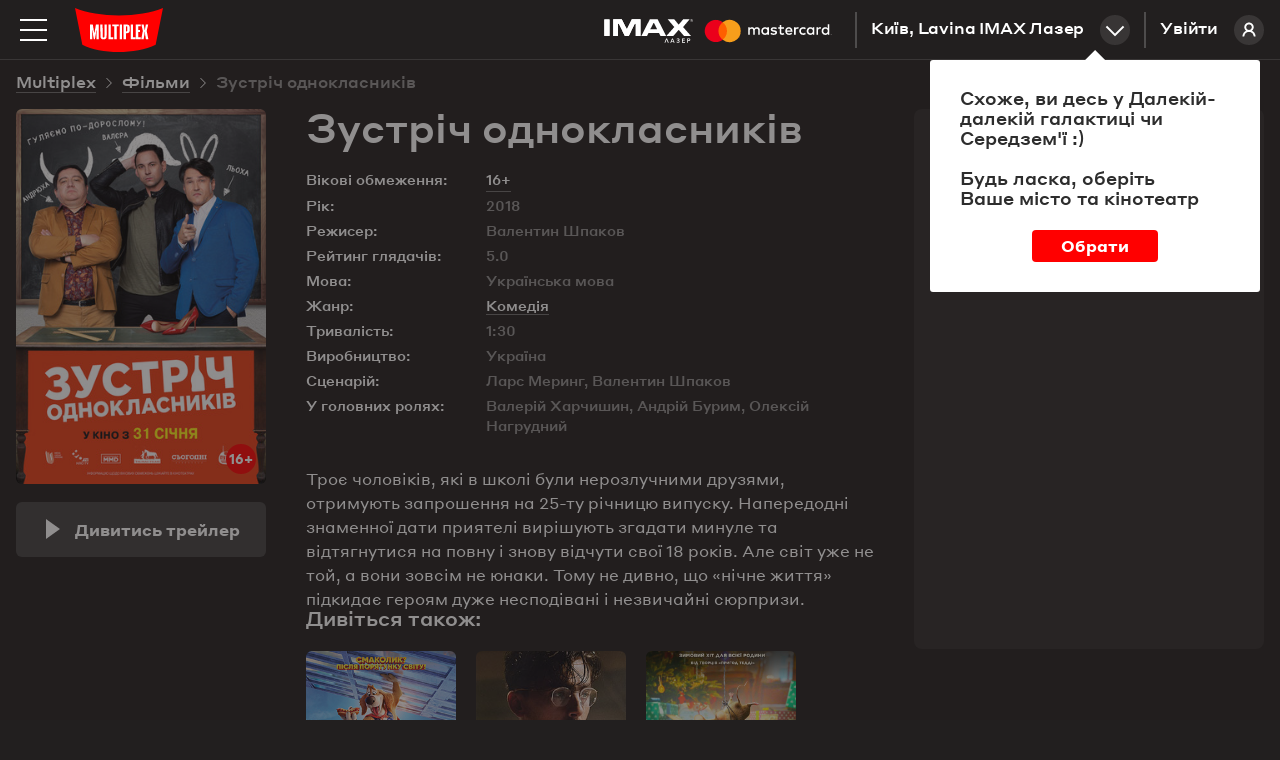

--- FILE ---
content_type: text/html; charset=utf-8
request_url: https://multiplex.ua/movie/351816
body_size: 23483
content:






<!DOCTYPE html >
	
<html prefix="og: http://ogp.me/ns#" lang="uk">
<head>
		
	
	
	
	<meta charset="UTF-8">
	<link rel="canonical" href="https://multiplex.ua/movie/351816" />
	<meta name="apple-itunes-app" content="app-id=1160648734">
	<link rel="shortcut icon" href="/img/favicon.png" type="image/x-icon">
	<script defer src="/js/vendor/jquery-2.1.3.min.js"></script>
	<script>
		var CURRENCY = '₴'
		var PRICE_FROM = "від"
		
		var dtplang = "ua"
		if (dtplang == "ua") {
			dtplang = "uk"
		}
		var firstVisit =  true ,
		noCity =  false 
	</script>
	
	<script defer src="/js/dst/cookie.js"></script>
	<script defer src="/js/vendor/jquery.maskedinput.min.js"></script>
	<link rel="stylesheet" type="text/css" href="/css/index.css?v=202508201140">
	<script>
		var mobiledetect =  false  || window.innerWidth <= 1024;
	</script>
	
	<script defer src="/js/vendor/jquery.mousewheel.min.js"></script>
	<link rel="stylesheet" type="text/css" href="/js/vendor/datetimepicker/jquery.datetimepicker.min.css">
	<script defer src="/js/vendor/datetimepicker/jquery.datetimepicker.full.min.js"></script>
	<script defer src="/js/vendor/moment.js"></script>
	<script defer src="/js/dst/ads.js?v=202508201140"></script>
	<script defer src="/js/dst/commons.js?v=202508201140"></script>
	
	
	<meta name="viewport" content="width=device-width,initial-scale=1,maximum-scale=1,user-scalable=no">
	
	<meta name="google-site-verification" content="0iQPJdb6Va9SYitKgn5reAWypk4zAUic28VLdJKCtoo" />
	<meta name="format-detection" content="date=no, address=no, time=no">
			<link 
				rel="alternate" 

				hreflang="ru" 
				hreflang="ru" 
				hreflang="ru" 

				href="https://multiplex.ua/ru/movie/351816" 
			/>
			<link 
				rel="alternate" 

				hreflang="uk" 
				hreflang="ua" 
				hreflang="ua" 

				href="https://multiplex.ua/movie/351816" 
			/>
			<link 
				rel="alternate" 

				hreflang="en" 
				hreflang="en" 
				hreflang="en" 

				href="https://multiplex.ua/en/movie/351816" 
			/>
	
	<script>
		(function(i,s,o,g,r,a,m){
			i["esSdk"] = r;
			i[r] = i[r] || function() {
			(i[r].q = i[r].q || []).push(arguments)
			}, a=s.createElement(o), m=s.getElementsByTagName(o)[0]; a.async=1; a.src=g;
			m.parentNode.insertBefore(a,m)}
			) (window, document, "script", "https://esputnik.com/scripts/v1/public/scripts?apiKey=eyJhbGciOiJSUzI1NiJ9.[base64].P5HZwwPK4CVR3lXiMMDOkRu1aW_Onp_rpMgSZN6AnDn1w7MyCj333HF3Of3Ee_cNvpwQd5KIPLTuRgdH_qntEw&domain=86DFBEF0-8D98-4D6B-88C2-5A716E028DC4", "es");
			es("pushOn");
	</script>
	
    <script>(function(w,d,s,l,i){w[l]=w[l]||[];w[l].push({'gtm.start':
        new Date().getTime(),event:'gtm.js'});var f=d.getElementsByTagName(s)[0],
        j=d.createElement(s),dl=l!='dataLayer'?'&l='+l:'';j.async=true;j.src=
        'https://www.googletagmanager.com/gtm.js?id='+i+dl;f.parentNode.insertBefore(j,f);
        })(window,document,'script','dataLayer','GTM-P29CGXTX');</script>
	

	<script>                 
		(function (d, s, i, r) {                                
		if (d.getElementById(i)) { return; }                                
		var n = d.createElement(s); 
		e = d.getElementsByTagName(s)[0]; 
		n.id = i;                                
		n.src = "https://webtracking-v01.bpmonline.com/Src/tracking_" + r + ".js"; e.parentNode.insertBefore(n, e);                 
		})(document, "script", "bpmTracking", "Clwzhbt3hrIye65KjEmdbpSY0B2OK4PVaotu5yIF"); 
	</script>




 
<script async src="https://www.googletagmanager.com/gtag/js?id=G-57R752LTC1"></script> 
<script> 
	window.dataLayer = window.dataLayer || []; function gtag(){dataLayer.push(arguments);} gtag('js', new Date()); gtag('config', 'G-57R752LTC1'); 
</script>

 
<script> 
	function gtag_report_conversion(url) { 
		var callback = function () {
			
			
			
			}; 
		gtag('event', 'conversion', { 'send_to': 'AW-931060705/DMl7CM-0sokBEOG3-7sD', 'transaction_id': sessionStorage.getItem('conversionGuid'), 'event_callback': callback }); 
		return false; 
	} 
</script>



	<script>
		window.analyticsData = {
			dynx_pagetype: "offerdetail",
			dynx_itemid: "HO00001718"
		}
	</script>
	<meta property="og:title" content='Зустріч однокласників - Multiplex' />
	<meta property="og:description" content="Троє чоловіків, які в школі були нерозлучними друзями, отримують запрошення на 25-ту річницю випуску. Напередодні знаменної дати приятелі вирішують згадати минуле та відтягнутися на повну і знову відчути свої 18 років. Але світ уже не той, а вони зовсім не юнаки. Тому не дивно, що «нічне життя» підкидає героям дуже несподівані і незвичайні сюрпризи." />
	<meta property="og:url" content="https://multiplex.ua/movie/351816" />
	<meta property="og:image" content="https://multiplex.ua/images/f4/7b/f47bc063058b4660c0f6b3e9fe878aee.jpeg" />
	<meta property="og:image:width" content="1024" />
	<meta property="og:image:height" content="704" />
	<meta property="og:type" content="video.movie" />
	
	
	
	
	
	

													
													
													
													
													
													
													
													
													
													
													
													

	<script defer src="/js/dst/movie.js?v=202508201140"></script>
	<script>
		
		var filmName_GA = ""
	
		var fbFilmData = {
			content_ids: ["HO00001718"],
			content_name: "Зустріч однокласників"
		}
		
	</script>
	<title>Зустріч однокласників (2018)  - відгуки глядачів, рейтинг фільму, рецензії кінокритиків і трейлери | Мультиплекс</title>

	<meta name="description" content="Зустріч однокласників (2018) - рейтинг кіно, відгуки і оцінки глядачів ✅ Думка кінокритиків ✅ Вся інформація про фільм на сайті ❱❱❱ ⭐️ MULTIPLEX ⭐️." />
	
	<meta name="Keywords" content='Зустріч однокласників, , Зустріч однокласників трейлер, Зустріч однокласників дата виходу, Зустріч однокласників кіно, Зустріч однокласників билети, Зустріч однокласників актори, Зустріч однокласників афиша, Зустріч однокласників кінотеатр, Зустріч однокласників розклад' />
	
	<script>
		var mvid =  351816 
	</script>
	<style>
		.movie_description p strong, .movie_description p strong a {
			font-weight: 700;
		}
	</style>
</head>
<body style="overflow: auto; background-color: #221f1f;">












<script type="application/ld+json">
{
	"@context": "http://schema.org",
	"@type": "Movie",
	"name": "Зустріч однокласників",
	"description": "Троє чоловіків, які в школі були нерозлучними друзями, отримують запрошення на 25-ту річницю випуску. Напередодні знаменної дати приятелі вирішують згадати минуле та відтягнутися на повну і знову відчути свої 18 років. Але світ уже не той, а вони зовсім не юнаки. Тому не дивно, що «нічне життя» підкидає героям дуже несподівані і незвичайні сюрпризи.",
	"image": "https://multiplex.ua\/images\/bd\/44\/bd44ea3ca5cc10b6712d6b704b0b4ab4.jpeg",
	"sameAs": ["https://multiplex.ua/ru/movie/351816""https://multiplex.ua/en/movie/351816"],
	"duration": "1:30",
	"alternativeHeadline": "",
	"dateCreated": "2019-01-31",
		"genre": "Комедія",
	"director": {
		"@type": "Person",
		"name": "Валентин Шпаков "
	},
		"actor": [
		{
			"@type": "Person",
			"name": "Валерій Харчишин"
		},
		{
			"@type": "Person",
			"name": "Андрій Бурим"
		},
		{
			"@type": "Person",
			"name": "Олексій Нагрудний"
		}],
		"actors": {
			"@type": "Person",
			"name": "В главных ролях: Валерій Харчишин, Андрій Бурим, Олексій Нагрудний"
		},
			
	"aggregateRating": {
    "@type": "AggregateRating",
    "ratingValue": "5.0",
		"bestRating": "10",
    "ratingCount": "5000"
  }
}
</script>








<noscript><iframe src="https://www.googletagmanager.com/ns.html?id=GTM-P29CGXTX"
	height="0" width="0" style="display:none;visibility:hidden"></iframe></noscript>


<script>
var pageIdent = "movie",
	up = "";
</script>


<script type="application/ld+json">
	{
		"@context": "http://schema.org",
		"@type": "Organization",
		"name": "Multiplex",
		"description": "MULTIPLEX — найбільша мережа кінотеатрів в Україні",
		"alternateName": "Мультиплекс",
		"brand": "Multiplex",
		"url": "https://multiplex.ua",
		"logo": "https://multiplex.ua/img/logo.svg",
		"foundingDate": "2003",
		"founder": "Антон Пугач",
		"address": {
			"@type": "PostalAddress",
			"addressLocality": "Київ, Україна",
			"postalCode": "03035",
			"streetAddress": "вул. Липківського, 45, бізнес центр \u0022НЕСТ\u0022, офіс 707",
		},
		"sameAs": [
			"https://uk.wikipedia.org/wiki/Multiplex_(мережа_кінотеатрів)",
			"https://www.facebook.com/uamultiplex",
			"https://www.youtube.com/user/MultiplexChannel",
			"https://www.instagram.com/multiplex_official/"
		]
	}
</script>


<p class="lang_close" style="display: none">Перейти до сайту</p>
<p class="lang_next" style="display: none">Наступна підказка</p>
<div class="modal_youtube">
	<div class="yt_header">
		<p class="yt_heading"><i class="backsho"></i><span>Трейлер</span>: <a href="/" style="pointer-events: none"></a></p>
		<p class="yt_close">Закрити <i></i></p>
	</div>
	<div class="yt_iframe">
		<img src="/img/logo_about.svg" class="yt_preload animated" alt="Loading..." title="Loading...">
	</div>
</div>


<div class="header  ">
	<div class="header-top">

		<img 
			class="menu-btn" 
			src="/img/menu.svg" 
			alt="Меню" 
			title="Меню"
		>
		<a class="logolink" href="/"><img src="/img/logo.svg" alt="Multiplex" title="Multiplex"></a>
		
		<a class="lk_link" href="https://friends.multiplex.ua" rel="nofollow">
			Увійти
			<img src="/img/ava_temp1.svg" alt="">
		</a>

		<div class="geo" id="tocinemas">Київ, Lavina IMAX Лазер<div class="geo_select"></div></div>


		

			

			

			
				
					<a href="/imax_laser" class="imax_link twins_link" style="line-height: 0">
						<img src="/img/imax_laser/logo_imax_white.svg" style="height: 24px; position: relative;" alt="IMAX LASER" title="IMAX LASER">
						<svg width="148" viewBox="0 0 479 110" xmlns="http://www.w3.org/2000/svg"><g fill="none" fill-rule="evenodd"><path d="M0 0h478.99v109.97H0z"/><path d="M216.39 67.11v-15c0-5.66-3.61-9.47-9.42-9.52a9.27 9.27 0 0 0-8.41 4.26 8.79 8.79 0 0 0-7.91-4.26 7.92 7.92 0 0 0-7 3.56v-3h-5.21v23.96h5.26V53.84c0-4.16 2.3-6.36 5.86-6.36 3.56 0 5.21 2.25 5.21 6.31v13.32H200V53.84c0-4.16 2.4-6.36 5.86-6.36 3.46 0 5.26 2.25 5.26 6.31v13.32h5.27zm77.83-23.94h-8.51v-7.26h-5.26v7.26h-4.86v4.76h4.86v10.91c0 5.56 2.15 8.87 8.31 8.87a12.24 12.24 0 0 0 6.51-1.85l-1.5-4.46a9.62 9.62 0 0 1-4.61 1.35c-2.6 0-3.46-1.6-3.46-4V47.93h8.51l.01-4.76zm44.43-.6a7.06 7.06 0 0 0-6.31 3.51v-2.91h-5.16v23.94h5.21V53.69c0-4 1.7-6.16 5.11-6.16a8.49 8.49 0 0 1 3.26.6l1.6-4.91a11.13 11.13 0 0 0-3.71-.65zm-67.17 2.5a17.9 17.9 0 0 0-9.77-2.5c-6.06 0-10 2.91-10 7.66 0 3.91 2.9 6.31 8.26 7.06l2.45.35c2.85.4 4.21 1.15 4.21 2.5 0 1.85-1.9 2.91-5.46 2.91a12.76 12.76 0 0 1-8-2.5l-2.37 4.05a17.27 17.27 0 0 0 10.37 3.11c6.91 0 10.92-3.26 10.92-7.81 0-4.21-3.16-6.41-8.36-7.16l-2.45-.35c-2.25-.3-4.06-.75-4.06-2.35 0-1.75 1.7-2.8 4.56-2.8a15.43 15.43 0 0 1 7.46 2.05l2.24-4.22zM411 42.57a7.06 7.06 0 0 0-6.31 3.51v-2.91h-5.16v23.94h5.21V53.69c0-4 1.7-6.16 5.11-6.16a8.49 8.49 0 0 1 3.26.6l1.6-4.91a11.13 11.13 0 0 0-3.71-.65zm-67.09 12.57c0 7.26 5.06 12.57 12.77 12.57a12.54 12.54 0 0 0 8.61-2.86l-2.5-4.21a10.52 10.52 0 0 1-6.26 2.15c-4.16 0-7.21-3.06-7.21-7.66s3.06-7.61 7.21-7.66a10.52 10.52 0 0 1 6.26 2.15l2.5-4.21a12.54 12.54 0 0 0-8.61-2.86c-7.71 0-12.77 5.31-12.77 12.57v.02zm48.78 0v-12h-5.21v2.91a9.08 9.08 0 0 0-7.56-3.51c-6.71 0-12 5.26-12 12.57 0 7.31 5.26 12.57 12 12.57a9.08 9.08 0 0 0 7.56-3.51v2.9h5.21V55.14zm-19.38 0c0-4.21 2.75-7.66 7.26-7.66 4.31 0 7.21 3.31 7.21 7.66s-2.9 7.66-7.21 7.66c-4.51 0-7.26-3.46-7.26-7.66zm-62.86-12.57c-7 0-11.92 5.11-11.92 12.57 0 7.61 5.11 12.57 12.27 12.57a14.55 14.55 0 0 0 9.82-3.36l-2.55-3.86a11.41 11.41 0 0 1-7 2.5c-3.36 0-6.41-1.55-7.16-5.86h17.78c.05-.65.1-1.3.1-2 0-7.46-4.66-12.57-11.37-12.57l.03.01zm-.1 4.66c3.36 0 5.51 2.1 6.06 5.81H304c.55-3.46 2.65-5.81 6.36-5.81h-.01zM441 55.14V33.55h-5.21v12.52a9.08 9.08 0 0 0-7.56-3.51c-6.71 0-12 5.26-12 12.57 0 7.31 5.26 12.57 12 12.57a9.08 9.08 0 0 0 7.56-3.51v2.9H441V55.14zm6.09 9.76a1.53 1.53 0 0 1 1.09.45 1.49 1.49 0 0 1 0 2.14 1.6 1.6 0 0 1-.49.33 1.5 1.5 0 0 1-.6.12 1.55 1.55 0 0 1-1.44-.93 1.5 1.5 0 0 1 0-1.18 1.52 1.52 0 0 1 .82-.81 1.57 1.57 0 0 1 .64-.12h-.02zm0 2.7a1.13 1.13 0 0 0 .46-.09 1.19 1.19 0 0 0 0-2.18 1.15 1.15 0 0 0-.46-.09 1.19 1.19 0 0 0-.47.09 1.19 1.19 0 0 0-.38 1.93 1.19 1.19 0 0 0 .87.34h-.02zm.09-1.9a.64.64 0 0 1 .42.12.4.4 0 0 1 .15.33.38.38 0 0 1-.12.29.56.56 0 0 1-.33.14l.46.53h-.36l-.43-.53h-.14v.53h-.3v-1.4l.65-.01zm-.35.26v.38h.35a.34.34 0 0 0 .19 0 .16.16 0 0 0 .07-.14.16.16 0 0 0-.07-.14.34.34 0 0 0-.19 0l-.35-.1zm-25.19-10.82c0-4.21 2.75-7.66 7.26-7.66 4.31 0 7.21 3.31 7.21 7.66s-2.9 7.66-7.21 7.66c-4.51 0-7.26-3.46-7.26-7.66zm-175.9 0v-12h-5.21v2.91a9.08 9.08 0 0 0-7.53-3.48c-6.71 0-12 5.26-12 12.57 0 7.31 5.26 12.57 12 12.57a9.08 9.08 0 0 0 7.56-3.51v2.9h5.21l-.03-11.96zm-19.38 0c0-4.21 2.75-7.66 7.26-7.66 4.31 0 7.21 3.31 7.21 7.66s-2.9 7.66-7.21 7.66c-4.51 0-7.26-3.45-7.26-7.66z" fill="#FFF" fill-rule="nonzero"/><g fill-rule="nonzero"><path fill="#FF5F00" d="M80.46 26.68h31.5v56.61h-31.5z"/><path d="M82.46 55a35.94 35.94 0 0 1 13.75-28.3c-14.76-11.6-35.956-9.91-48.693 3.881-12.736 13.792-12.736 35.056 0 48.848C60.254 93.22 81.45 94.909 96.21 83.31A35.94 35.94 0 0 1 82.46 55z" fill="#EB001B"/><path d="M154.46 55a36 36 0 0 1-58.25 28.3 36 36 0 0 0 0-56.61A36 36 0 0 1 154.46 55zM151 77.29v-1.16h.47v-.23h-1.17v.24h.47v1.16l.23-.01zm2.31 0v-1.4H153l-.42 1-.42-1h-.37v1.4h.21v-1.05l.39.91h.27l.39-.91v1.06l.26-.01z" fill="#F79E1B"/></g></g></svg>
					</a>
				

				

			

			
			
			


			


						 

		

	</div>
</div>


<div class="mob_blackout"></div>
<div class="modal_ticketing">
	<div class="yt_header">
		<p class="yt_heading"><i class="backsho"></i>Вибір місць: <a href="/" style="pointer-events: none"></a></p>
		<p class="yt_close">Закрити <i></i></p>
	</div>
	<div class="ticket_iframe">
		<img src="/img/logo_about.svg" class="yt_preload animated" alt="loading...">
		<iframe id="tktiframe" style="width: 100%; height: 100%" allowfullscreen=""></iframe>
	</div>
</div>
<div class="left_menu js-left-menu">
	<div class="container">
		<div class="menu_close"></div>
		<ul class="langs">
				<li data-lang="ru" ><a href="/ru/movie/351816" hreflang='ru' target="_top">ru</a></li>
				<li data-lang="ua" class="active"><a href="/movie/351816" hreflang='uk' target="_top">ua</a></li>
				<li data-lang="en" ><a href="/en/movie/351816" hreflang='en' target="_top">en</a></li>
		</ul>
		<div class="menu_logo">
			<svg width="210" height="105" xmlns:xlink="http://www.w3.org/1999/xlink">
				<defs>
					<path id="a" d="M0 .09h209.987v104.74H0z"/>
				</defs>
				<g fill="none" fill-rule="evenodd">
					<g>
						<mask id="b" fill="#fff">
							<use xlink:href="#a"/>
						</mask>
						<path d="M209.987.09C154.95 23.598 55.037 23.598 0 .09l17.499 87.28c44.632 23.233 126.984 23.325 174.989 0L209.987.09z" fill="red" mask="url(#b)"/>
					</g>
					<path fill="#FFF" d="M49.285 40l-3.342 19.17-.225 1.288h-.436l-.223-1.278L41.715 40 35 40.005V75h5.192l.021-10.34-.445-11.697h.418L44.131 75h2.738l3.945-22.037h.418l-.445 11.696V75H56V40.005zM70.26 40l-.143 28.877c0 1.517-1.41 1.868-2.117 1.868-.796 0-2.117-.351-2.117-1.868L65.74 40H60l.475 27.557C60.475 72.42 62.268 75 68 75s7.525-2.581 7.525-7.443L76 40h-5.74zM85.228 70.636V40H80v35h11v-4.364zM138.362 70.636V40H133v35h11v-4.364zM157 44.364V40h-11v35h10.925v-4.364h-5.655V57.58h4.216v-4.364h-4.216v-8.852zM104 40H89v4.21h4.741V75h5.518V44.21H104zM107 75h5V40h-5zM125.287 53.821c0 1.363-.301 2.613-2.578 2.613h-.996V44.362h1.407c2.44 0 2.167 1.565 2.167 2.928v6.531zm-1.623-13.818L116 40v35h5.713V60.83h2.14c4.803 0 7.147-2.412 7.147-6.17v-8.13c0-3.758-1.733-6.527-7.336-6.527zM174.646 40h-5.56l-2.37 13.027h-.432L163.914 40h-5.56l3.51 15.071L158 75h5.764l2.013-12.028.51-5.735h.422l.515 5.735L169.199 75H175l-3.863-19.929z"/>
				</g>
			</svg>
		</div>
		<div class="mob_container">
			<div class="menu_list"><a href="/" class="menu_item">Зараз у кіно</a><a href="/soon" class="menu_item">Скоро у прокаті</a>

				
		   		<a href="https://new.multiplex.ua/order/cinema/0000000017/concession" class="menu_item yellow">Купити попкорн онлайн</a>
				

				<a href="/promotions" class="menu_item">Акції та знижки</a><a href="/cinemas" class="menu_item">Кінотеатри</a>
				



				
				<a href="/refund" class="menu_item">Повернення квитків
					</a><a href="/faq#open_feedbeck_menu" class="menu_item">Допомога
					</a><a href="/about" class="menu_item">Про компанію</a>
				<a href="javascript:;" id="tofeedback" class="menu_item" style="display: none">Написати нам</a>
			</div>
			<div class="menu-block">
				<div class="menu-block-heading">
					Особистий кабінет
				</div>
				<a href="https://friends.multiplex.ua" class="menu-block-btn" rel="nofollow">
					<img 
						src="/img/ava_temp1.svg" 
						alt='Увійти'
					>Увійти
				</a>
			</div>
		</div>

		<div class="menu-block">
			<div class="menu-block-heading">Ми в соціальних мережах</div>

			<div class="menu_soc">
				<a class="menu_soc_item" href="https://www.facebook.com/uamultiplex" rel="nofollow" target="_blank">
					<svg fill="none" height="28" viewBox="0 0 28 28" width="28" xmlns="http://www.w3.org/2000/svg">
						<path d="M12.0422 22V14.4923H10V11.7892H12.0422V9.4804C12.0422 7.66611 13.2486 6 16.0282 6C17.1537 6 17.9859 6.10488 17.9859 6.10488L17.9203 8.62914C17.9203 8.62914 17.0716 8.6211 16.1454 8.6211C15.143 8.6211 14.9824 9.07014 14.9824 9.81544V11.7892H18L17.8687 14.4923H14.9824V22H12.0422Z"
									fill="white" />
						

						<rect class="hover-border" height="27" rx="7.5" stroke="white" width="27" x="0.5" y="0.5" />
					</svg>
					Facebook
				</a>

				<a class="menu_soc_item" href="https://www.youtube.com/user/MultiplexChannel" rel="nofollow" target="_blank">
					<svg fill="none" height="28" viewBox="0 0 28 28" width="28" xmlns="http://www.w3.org/2000/svg">
						<g clip-path="url(#clip0_1419_7416)">
							<path d="M21.6667 10.338C21.5761 10.0148 21.3996 9.7222 21.156 9.4913C20.9055 9.25331 20.5985 9.08306 20.264 8.99664C19.012 8.66664 13.996 8.66664 13.996 8.66664C11.9049 8.64284 9.81427 8.74749 7.73598 8.97997C7.40144 9.07278 7.09503 9.24683 6.84398 9.48664C6.59732 9.72397 6.41865 10.0166 6.32532 10.3373C6.10111 11.5451 5.99218 12.7715 5.99998 14C5.99198 15.2273 6.10065 16.4533 6.32532 17.6626C6.41665 17.982 6.59465 18.2733 6.84198 18.5086C7.08932 18.744 7.39732 18.914 7.73598 19.004C9.00465 19.3333 13.996 19.3333 13.996 19.3333C16.0898 19.3571 18.183 19.2525 20.264 19.02C20.5985 18.9335 20.9055 18.7633 21.156 18.5253C21.3995 18.2945 21.5758 18.0018 21.666 17.6786C21.896 16.4713 22.0079 15.2444 22 14.0153C22.0173 12.781 21.9056 11.5483 21.6667 10.3373V10.338ZM12.4013 16.2826V11.718L16.5747 14.0006L12.4013 16.2826Z"
										fill="white" />
							
						</g>
						<rect class="hover-border" height="27" rx="7.5" stroke="white" width="27" x="0.5" y="0.5" />
						<defs>
							<clipPath id="clip0_1419_7416">
								<rect fill="white" height="16" transform="translate(6 6)" width="16" />
							</clipPath>
						</defs>
					</svg>
					Youtube
				</a>

				<a class="menu_soc_item" href="https://www.instagram.com/multiplex_official/" rel="nofollow" target="_blank">
					<svg fill="none" height="28" viewBox="0 0 28 28" width="28" xmlns="http://www.w3.org/2000/svg">
						<ellipse cx="13.5769" cy="13.8125" rx="5.84615" ry="5.9375" stroke="white" stroke-width="1.5" />
						<ellipse cx="20.8216" cy="6.45455" fill="white" rx="1.67832" ry="1.70455" />
						<rect class="hover-border" height="27" rx="7.5" stroke="white" width="27" x="0.5" y="0.5" />
					</svg>
					Instagram
				</a>

				<a class="menu_soc_item" href="https://t.me/super_cheese">
					<svg fill="none" height="28" viewBox="0 0 28 28" width="28" xmlns="http://www.w3.org/2000/svg">
						<path clip-rule="evenodd"
									d="M7.09992 13.0733C11.3949 11.1916 14.2589 9.95115 15.6919 9.35181C19.7834 7.64056 20.6335 7.34329 21.1877 7.33348C21.3095 7.33132 21.5821 7.36169 21.7586 7.50572C21.9076 7.62734 21.9486 7.79162 21.9683 7.90692C21.9879 8.02223 22.0123 8.2849 21.9929 8.49013C21.7712 10.8327 20.8118 16.5175 20.3237 19.1412C20.1172 20.2514 19.7105 20.6237 19.3169 20.6601C18.4613 20.7393 17.8116 20.0915 16.9829 19.5453C15.6862 18.6906 14.9537 18.1585 13.695 17.3245C12.2404 16.3606 13.1834 15.8308 14.0124 14.965C14.2293 14.7385 17.999 11.2906 18.0719 10.9778C18.0811 10.9387 18.0895 10.7929 18.0034 10.7159C17.9172 10.6389 17.7901 10.6652 17.6983 10.6862C17.5683 10.7159 15.4968 12.0926 11.4839 14.8165C10.8959 15.2225 10.3633 15.4203 9.88616 15.41C9.36012 15.3985 8.34822 15.1109 7.59598 14.865C6.67333 14.5634 5.94002 14.404 6.00388 13.8918C6.03714 13.625 6.40248 13.3522 7.09992 13.0733Z"
									fill="white"
									fill-rule="evenodd" />
						

						<rect class="hover-border" height="27" rx="7.5" stroke="white" width="27" x="0.5" y="0.5" />
					</svg>
					Telegram
				</a>
			</div>


		</div>
	</div>
</div>
<div class="menu right_menu animatedlong slideInUp">
	<img class="menu_close" src="/img/menu_close.png" alt='Закрити' title='Закрити'>
	<div class="citylist">
		<p class="heading">Місто:</p>
			<p class="cityname active"><span>Київ</span></p>
			<p class="cityname "><span>Дніпро</span></p>
			<p class="cityname "><span>Львів</span></p>
			<p class="cityname "><span>Одеса</span></p>
			<p class="cityname "><span>Миколаїв</span></p>
			<p class="cityname "><span>Харків</span></p>
			<p class="cityname "><span>Хмельницький</span></p>
			<p class="cityname "><span>Житомир</span></p>
			<p class="cityname "><span>Кривий Ріг</span></p>
			<p class="cityname "><span>Чернігів</span></p>
			<p class="cityname "><span>Полтава</span></p>
			<p class="cityname "><span>Ужгород</span></p>
			<p class="cityname "><span>Луцьк</span></p>
			<p class="cityname "><span>Черкаси</span></p>
		
	</div>
		<div class="rm_clist" style="display: block" data-cityname="Київ">
			<p class="heading heading--inverse">Кінотеатр:</p>
				<div class="cinema active" data-id="0000000017" data-name="Lavina IMAX Лазер">
					<div class="c_left">
						<p class="cname_s cname"><span>Lavina IMAX Лазер</span></p>
						<p class="address">вул. Берковецька, 6Д</p>
					</div>
						<a href="/cinema/kyiv/lavina" class="about cname"><img src="/img/rm_sch.png" title='Розклад сеансів' alt='Розклад сеансів'>Розклад сеансів </a>
				</div>
				<div class="cinema " data-id="0000000034" data-name="Respublika Park IMAX">
					<div class="c_left">
						<p class="cname_s cname"><span>Respublika Park IMAX</span></p>
						<p class="address">Кільцева дорога, 1</p>
					</div>
						<a href="/cinema/kyiv/respublika" class="about cname"><img src="/img/rm_sch.png" title='Розклад сеансів' alt='Розклад сеансів'>Розклад сеансів </a>
				</div>
				<div class="cinema " data-id="0000000032" data-name="Retroville ScreenX">
					<div class="c_left">
						<p class="cname_s cname"><span>Retroville ScreenX</span></p>
						<p class="address"> просп. Європейського Союзу, 47</p>
					</div>
						<a href="/cinema/kyiv/retroville" class="about cname"><img src="/img/rm_sch.png" title='Розклад сеансів' alt='Розклад сеансів'>Розклад сеансів </a>
				</div>
				<div class="cinema " data-id="0000000003" data-name="Проспект">
					<div class="c_left">
						<p class="cname_s cname"><span>Проспект</span></p>
						<p class="address">вул. Гната Хоткевича, 1В</p>
					</div>
						<a href="/cinema/kyiv/prospect" class="about cname"><img src="/img/rm_sch.png" title='Розклад сеансів' alt='Розклад сеансів'>Розклад сеансів </a>
				</div>
				<div class="cinema " data-id="0000000005" data-name="Атмосфера">
					<div class="c_left">
						<p class="cname_s cname"><span>Атмосфера</span></p>
						<p class="address">Столичне шосе, 103</p>
					</div>
						<a href="/cinema/kyiv/atmosphera" class="about cname"><img src="/img/rm_sch.png" title='Розклад сеансів' alt='Розклад сеансів'>Розклад сеансів </a>
				</div>
				<div class="cinema " data-id="0000000004" data-name="Victoria Gardens">
					<div class="c_left">
						<p class="cname_s cname"><span>Victoria Gardens</span></p>
						<p class="address">вул. Лугова, 12</p>
					</div>
						<a href="/cinema/kyiv/karavan" class="about cname"><img src="/img/rm_sch.png" title='Розклад сеансів' alt='Розклад сеансів'>Розклад сеансів </a>
				</div>
				<div class="cinema " data-id="0000000001" data-name="Komod">
					<div class="c_left">
						<p class="cname_s cname"><span>Komod</span></p>
						<p class="address">вул. Шептицького, 4A</p>
					</div>
						<a href="/cinema/kyiv/komod" class="about cname"><img src="/img/rm_sch.png" title='Розклад сеансів' alt='Розклад сеансів'>Розклад сеансів </a>
				</div>
				<div class="cinema " data-id="0000000031" data-name="ЦУМ">
					<div class="c_left">
						<p class="cname_s cname"><span>ЦУМ</span></p>
						<p class="address">вул. Хрещатик, 38, Київ</p>
					</div>
						<a href="/cinema/kyiv/tsum" class="about cname"><img src="/img/rm_sch.png" title='Розклад сеансів' alt='Розклад сеансів'>Розклад сеансів </a>
				</div>
		</div>
		<div class="rm_clist"  data-cityname="Дніпро">
			<p class="heading heading--inverse">Кінотеатр:</p>
				<div class="cinema " data-id="0000000011" data-name="Караван">
					<div class="c_left">
						<p class="cname_s cname"><span>Караван</span></p>
						<p class="address">вул. Нижньодніпровська, 17</p>
					</div>
						<a href="/cinema/dnipro/karavandnepr" class="about cname"><img src="/img/rm_sch.png" title='Розклад сеансів' alt='Розклад сеансів'>Розклад сеансів </a>
				</div>
				<div class="cinema " data-id="0000000018" data-name="Дафі IMAX">
					<div class="c_left">
						<p class="cname_s cname"><span>Дафі IMAX</span></p>
						<p class="address">бул. Зоряний, 1А</p>
					</div>
						<a href="/cinema/dnipro/dafi_imax" class="about cname"><img src="/img/rm_sch.png" title='Розклад сеансів' alt='Розклад сеансів'>Розклад сеансів </a>
				</div>
		</div>
		<div class="rm_clist"  data-cityname="Львів">
			<p class="heading heading--inverse">Кінотеатр:</p>
				<div class="cinema " data-id="0000000020" data-name="Victoria Gardens">
					<div class="c_left">
						<p class="cname_s cname"><span>Victoria Gardens</span></p>
						<p class="address">вул. Кульпарківська, 226 А</p>
					</div>
						<a href="/cinema/lviv/victoriagardens" class="about cname"><img src="/img/rm_sch.png" title='Розклад сеансів' alt='Розклад сеансів'>Розклад сеансів </a>
				</div>
				<div class="cinema " data-id="0000000027" data-name="Spartak">
					<div class="c_left">
						<p class="cname_s cname"><span>Spartak</span></p>
						<p class="address">вул. Гетьмана Мазепи, 1Б</p>
					</div>
						<a href="/cinema/lviv/spartak" class="about cname"><img src="/img/rm_sch.png" title='Розклад сеансів' alt='Розклад сеансів'>Розклад сеансів </a>
				</div>
		</div>
		<div class="rm_clist"  data-cityname="Одеса">
			<p class="heading heading--inverse">Кінотеатр:</p>
				<div class="cinema " data-id="0000000029" data-name="Gagarinn Plaza">
					<div class="c_left">
						<p class="cname_s cname"><span>Gagarinn Plaza</span></p>
						<p class="address">вул. Генуезька, 5/2</p>
					</div>
						<a href="/cinema/odesa/gagarinn_plaza" class="about cname"><img src="/img/rm_sch.png" title='Розклад сеансів' alt='Розклад сеансів'>Розклад сеансів </a>
				</div>
				<div class="cinema " data-id="0000000030" data-name="Riviera ScreenX">
					<div class="c_left">
						<p class="cname_s cname"><span>Riviera ScreenX</span></p>
						<p class="address">Південна дорога, 101А, Одеська область</p>
					</div>
						<a href="/cinema/odesa/riviera" class="about cname"><img src="/img/rm_sch.png" title='Розклад сеансів' alt='Розклад сеансів'>Розклад сеансів </a>
				</div>
		</div>
		<div class="rm_clist"  data-cityname="Миколаїв">
			<p class="heading heading--inverse">Кінотеатр:</p>
				<div class="cinema " data-id="0000000013" data-name="City Center">
					<div class="c_left">
						<p class="cname_s cname"><span>City Center</span></p>
						<p class="address">пр-т. Центральний, 98</p>
					</div>
						<a href="/cinema/mykolaiv/citycenter" class="about cname"><img src="/img/rm_sch.png" title='Розклад сеансів' alt='Розклад сеансів'>Розклад сеансів </a>
				</div>
		</div>
		<div class="rm_clist"  data-cityname="Харків">
			<p class="heading heading--inverse">Кінотеатр:</p>
				<div class="cinema " data-id="0000000033" data-name="Nikolsky">
					<div class="c_left">
						<p class="cname_s cname"><span>Nikolsky</span></p>
						<p class="address">Григорія Сковороди, 2а</p>
					</div>
						<a href="/cinema/kharkiv/nikolsky" class="about cname"><img src="/img/rm_sch.png" title='Розклад сеансів' alt='Розклад сеансів'>Розклад сеансів </a>
				</div>
				<div class="cinema " data-id="0000000016" data-name="Дафі">
					<div class="c_left">
						<p class="cname_s cname"><span>Дафі</span></p>
						<p class="address">вул. Героїв Праці, 9</p>
					</div>
						<a href="/cinema/kharkiv/dafi" class="about cname"><img src="/img/rm_sch.png" title='Розклад сеансів' alt='Розклад сеансів'>Розклад сеансів </a>
				</div>
		</div>
		<div class="rm_clist"  data-cityname="Хмельницький">
			<p class="heading heading--inverse">Кінотеатр:</p>
				<div class="cinema " data-id="0000000009" data-name="Оазис">
					<div class="c_left">
						<p class="cname_s cname"><span>Оазис</span></p>
						<p class="address">вул. Степана Бандери, 2А</p>
					</div>
						<a href="/cinema/khmelnytskyi/oazis" class="about cname"><img src="/img/rm_sch.png" title='Розклад сеансів' alt='Розклад сеансів'>Розклад сеансів </a>
				</div>
		</div>
		<div class="rm_clist"  data-cityname="Житомир">
			<p class="heading heading--inverse">Кінотеатр:</p>
				<div class="cinema " data-id="0000000007" data-name="Глобал UA">
					<div class="c_left">
						<p class="cname_s cname"><span>Глобал UA</span></p>
						<p class="address">вул. Київська, 77</p>
					</div>
						<a href="/cinema/zhytomyr/globalua" class="about cname"><img src="/img/rm_sch.png" title='Розклад сеансів' alt='Розклад сеансів'>Розклад сеансів </a>
				</div>
		</div>
		<div class="rm_clist"  data-cityname="Кривий Ріг">
			<p class="heading heading--inverse">Кінотеатр:</p>
				<div class="cinema " data-id="0000000015" data-name="Victory Plaza">
					<div class="c_left">
						<p class="cname_s cname"><span>Victory Plaza</span></p>
						<p class="address">проспект Центральний, 37</p>
					</div>
						<a href="/cinema/kryvyi_rih/victoriaplaza" class="about cname"><img src="/img/rm_sch.png" title='Розклад сеансів' alt='Розклад сеансів'>Розклад сеансів </a>
				</div>
		</div>
		<div class="rm_clist"  data-cityname="Чернігів">
			<p class="heading heading--inverse">Кінотеатр:</p>
				<div class="cinema " data-id="0000000006" data-name="Hollywood">
					<div class="c_left">
						<p class="cname_s cname"><span>Hollywood</span></p>
						<p class="address">проспект Левка Лук&#39;яненка, 74</p>
					</div>
						<a href="/cinema/chernihiv/hollywood" class="about cname"><img src="/img/rm_sch.png" title='Розклад сеансів' alt='Розклад сеансів'>Розклад сеансів </a>
				</div>
		</div>
		<div class="rm_clist"  data-cityname="Полтава">
			<p class="heading heading--inverse">Кінотеатр:</p>
				<div class="cinema " data-id="0000000019" data-name="Екватор">
					<div class="c_left">
						<p class="cname_s cname"><span>Екватор</span></p>
						<p class="address">вул. Ковпака, 26</p>
					</div>
						<a href="/cinema/poltava/ekvator" class="about cname"><img src="/img/rm_sch.png" title='Розклад сеансів' alt='Розклад сеансів'>Розклад сеансів </a>
				</div>
		</div>
		<div class="rm_clist"  data-cityname="Ужгород">
			<p class="heading heading--inverse">Кінотеатр:</p>
				<div class="cinema " data-id="0000000035" data-name="ТРЦ &#34;Pannonia&#34;">
					<div class="c_left">
						<p class="cname_s cname"><span>ТРЦ &#34;Pannonia&#34;</span></p>
						<p class="address">пл. Поштова, 4а</p>
					</div>
						<a href="/cinema/uzhhorod/pannonia" class="about cname"><img src="/img/rm_sch.png" title='Розклад сеансів' alt='Розклад сеансів'>Розклад сеансів </a>
				</div>
		</div>
		<div class="rm_clist"  data-cityname="Луцьк">
			<p class="heading heading--inverse">Кінотеатр:</p>
				<div class="cinema " data-id="0000000021" data-name="Промінь">
					<div class="c_left">
						<p class="cname_s cname"><span>Промінь</span></p>
						<p class="address">пр-т Грушевського, 2</p>
					</div>
						<a href="/cinema/lutsk/promin" class="about cname"><img src="/img/rm_sch.png" title='Розклад сеансів' alt='Розклад сеансів'>Розклад сеансів </a>
				</div>
		</div>
		<div class="rm_clist"  data-cityname="Черкаси">
			<p class="heading heading--inverse">Кінотеатр:</p>
				<div class="cinema " data-id="0000000024" data-name="Любава">
					<div class="c_left">
						<p class="cname_s cname"><span>Любава</span></p>
						<p class="address">бул. Шевченко, 208/1 </p>
					</div>
						<a href="/cinema/cherkasy/lyubava" class="about cname"><img src="/img/rm_sch.png" title='Розклад сеансів' alt='Розклад сеансів'>Розклад сеансів </a>
				</div>
				<div class="cinema " data-id="0000000023" data-name="Дніпро Плаза">
					<div class="c_left">
						<p class="cname_s cname"><span>Дніпро Плаза</span></p>
						<p class="address">вул. Припортова, 34</p>
					</div>
						<a href="/cinema/cherkasy/dniproplaza" class="about cname"><img src="/img/rm_sch.png" title='Розклад сеансів' alt='Розклад сеансів'>Розклад сеансів </a>
				</div>
		</div>
</div>


	<div class="mob_sw mob_geo" >
		<div>
			<div class="mg_header">
				<div class="mob_lm_close">
					<img src="/img/m_close_formob.png" alt='Закрити' title='Закрити'>
				</div>
			</div>
			<svg class="mg_logo_svg" width="210" height="105" xmlns:xlink="http://www.w3.org/1999/xlink">
				<defs>
					<path id="a" d="M0 .09h209.987v104.74H0z"></path>
				</defs>
				<g fill="none" fill-rule="evenodd">
					<g>
						<mask id="b" fill="#fff">
							<use xlink:href="#a"></use>
						</mask>
						<path d="M209.987.09C154.95 23.598 55.037 23.598 0 .09l17.499 87.28c44.632 23.233 126.984 23.325 174.989 0L209.987.09z" fill="red" mask="url(#b)"></path>
					</g>
					<path fill="#FFF" d="M49.285 40l-3.342 19.17-.225 1.288h-.436l-.223-1.278L41.715 40 35 40.005V75h5.192l.021-10.34-.445-11.697h.418L44.131 75h2.738l3.945-22.037h.418l-.445 11.696V75H56V40.005zM70.26 40l-.143 28.877c0 1.517-1.41 1.868-2.117 1.868-.796 0-2.117-.351-2.117-1.868L65.74 40H60l.475 27.557C60.475 72.42 62.268 75 68 75s7.525-2.581 7.525-7.443L76 40h-5.74zM85.228 70.636V40H80v35h11v-4.364zM138.362 70.636V40H133v35h11v-4.364zM157 44.364V40h-11v35h10.925v-4.364h-5.655V57.58h4.216v-4.364h-4.216v-8.852zM104 40H89v4.21h4.741V75h5.518V44.21H104zM107 75h5V40h-5zM125.287 53.821c0 1.363-.301 2.613-2.578 2.613h-.996V44.362h1.407c2.44 0 2.167 1.565 2.167 2.928v6.531zm-1.623-13.818L116 40v35h5.713V60.83h2.14c4.803 0 7.147-2.412 7.147-6.17v-8.13c0-3.758-1.733-6.527-7.336-6.527zM174.646 40h-5.56l-2.37 13.027h-.432L163.914 40h-5.56l3.51 15.071L158 75h5.764l2.013-12.028.51-5.735h.422l.515 5.735L169.199 75H175l-3.863-19.929z"></path>
				</g>
			</svg>
			
				<p class="desc">Схоже, ви десь у Далекій-далекій галактиці чи Середзем&#39;ї :)</p>
			
			<p class="desc">Будь ласка, оберіть<br> Ваше місто та кінотеатр</p>
			<select class="city_sel">
					<option selected>Київ</option>
					<option >Дніпро</option>
					<option >Львів</option>
					<option >Одеса</option>
					<option >Миколаїв</option>
					<option >Харків</option>
					<option >Хмельницький</option>
					<option >Житомир</option>
					<option >Кривий Ріг</option>
					<option >Чернігів</option>
					<option >Полтава</option>
					<option >Ужгород</option>
					<option >Луцьк</option>
					<option >Черкаси</option>
			</select>
				<select class="cinema_sel" style="display: block">
						<option selected value="0000000017" data-name="Lavina IMAX Лазер" data-addrtwo="вул. Берковецька, 6Д" data-url="lavina">Lavina IMAX Лазер</option>
						<option  value="0000000034" data-name="Respublika Park IMAX" data-addrtwo="Кільцева дорога, 1" data-url="respublika">Respublika Park IMAX</option>
						<option  value="0000000032" data-name="Retroville ScreenX" data-addrtwo=" просп. Європейського Союзу, 47" data-url="retroville">Retroville ScreenX</option>
						<option  value="0000000003" data-name="Проспект" data-addrtwo="вул. Гната Хоткевича, 1В" data-url="prospect">Проспект</option>
						<option  value="0000000005" data-name="Атмосфера" data-addrtwo="Столичне шосе, 103" data-url="atmosphera">Атмосфера</option>
						<option  value="0000000004" data-name="Victoria Gardens" data-addrtwo="вул. Лугова, 12" data-url="karavan">Victoria Gardens</option>
						<option  value="0000000001" data-name="Komod" data-addrtwo="вул. Шептицького, 4A" data-url="komod">Komod</option>
						<option  value="0000000031" data-name="ЦУМ" data-addrtwo="вул. Хрещатик, 38, Київ" data-url="tsum">ЦУМ</option>
				</select>
				<select class="cinema_sel" >
						<option  value="0000000011" data-name="Караван" data-addrtwo="вул. Нижньодніпровська, 17" data-url="karavandnepr">Караван</option>
						<option  value="0000000018" data-name="Дафі IMAX" data-addrtwo="бул. Зоряний, 1А" data-url="dafi_imax">Дафі IMAX</option>
				</select>
				<select class="cinema_sel" >
						<option  value="0000000020" data-name="Victoria Gardens" data-addrtwo="вул. Кульпарківська, 226 А" data-url="victoriagardens">Victoria Gardens</option>
						<option  value="0000000027" data-name="Spartak" data-addrtwo="вул. Гетьмана Мазепи, 1Б" data-url="spartak">Spartak</option>
				</select>
				<select class="cinema_sel" >
						<option  value="0000000029" data-name="Gagarinn Plaza" data-addrtwo="вул. Генуезька, 5/2" data-url="gagarinn_plaza">Gagarinn Plaza</option>
						<option  value="0000000030" data-name="Riviera ScreenX" data-addrtwo="Південна дорога, 101А, Одеська область" data-url="riviera">Riviera ScreenX</option>
				</select>
				<select class="cinema_sel" >
						<option  value="0000000013" data-name="City Center" data-addrtwo="пр-т. Центральний, 98" data-url="citycenter">City Center</option>
				</select>
				<select class="cinema_sel" >
						<option  value="0000000033" data-name="Nikolsky" data-addrtwo="Григорія Сковороди, 2а" data-url="nikolsky">Nikolsky</option>
						<option  value="0000000016" data-name="Дафі" data-addrtwo="вул. Героїв Праці, 9" data-url="dafi">Дафі</option>
				</select>
				<select class="cinema_sel" >
						<option  value="0000000009" data-name="Оазис" data-addrtwo="вул. Степана Бандери, 2А" data-url="oazis">Оазис</option>
				</select>
				<select class="cinema_sel" >
						<option  value="0000000007" data-name="Глобал UA" data-addrtwo="вул. Київська, 77" data-url="globalua">Глобал UA</option>
				</select>
				<select class="cinema_sel" >
						<option  value="0000000015" data-name="Victory Plaza" data-addrtwo="проспект Центральний, 37" data-url="victoriaplaza">Victory Plaza</option>
				</select>
				<select class="cinema_sel" >
						<option  value="0000000006" data-name="Hollywood" data-addrtwo="проспект Левка Лук&#39;яненка, 74" data-url="hollywood">Hollywood</option>
				</select>
				<select class="cinema_sel" >
						<option  value="0000000019" data-name="Екватор" data-addrtwo="вул. Ковпака, 26" data-url="ekvator">Екватор</option>
				</select>
				<select class="cinema_sel" >
						<option  value="0000000035" data-name="ТРЦ &#34;Pannonia&#34;" data-addrtwo="пл. Поштова, 4а" data-url="pannonia">ТРЦ &#34;Pannonia&#34;</option>
				</select>
				<select class="cinema_sel" >
						<option  value="0000000021" data-name="Промінь" data-addrtwo="пр-т Грушевського, 2" data-url="promin">Промінь</option>
				</select>
				<select class="cinema_sel" >
						<option  value="0000000024" data-name="Любава" data-addrtwo="бул. Шевченко, 208/1 " data-url="lyubava">Любава</option>
						<option  value="0000000023" data-name="Дніпро Плаза" data-addrtwo="вул. Припортова, 34" data-url="dniproplaza">Дніпро Плаза</option>
				</select>
			<p class="mob_geo_address">Адреса SkyMall</p>
			<div class="mob_geo_confirm">Обрати</div>
		</div>
	</div>


<div class="veil"></div>
<div class="mob_veil"></div>
		<div class="geo_veil" >
			<div class="geo_balloon">
				<p class="question">
					Схоже, ви десь у Далекій-далекій галактиці чи Середзем&#39;ї :)<br><br>
					Будь ласка, оберіть<br>
					Ваше місто та кінотеатр</span>
				</p>
				<p class="other" data-default="0000000002"><span>Обрати</span></p>
			</div>
		</div>




<div class="bto bto_1 inact_long">
	<img src="/img/bto_close.png" alt='Закрити' title='Закрити' class="bto_close">
	<p class="heading">
		Ви давно не оновлювали сторінку
	</p>
	<p class="text">За цей час деякі сеанси встигли розпочатись, і на них більше не можна купити квиток</p>
	<div class="button inact_refresh">Оновити сторінку</div>
	<div class="button exit inact_ignore">Залишитись</div>
</div>







<div class="bto bto_iframe_out">
	<img src="/img/bto_close.png" alt='Закрити' title='Закрити' class="bto_close">
	<p class="heading-new">Ваше замовлення буде скасовано</p>
	<p class="heading">
		Проте ці місця будуть недоступні до 15 хвилин.
	</p>
	<div class="exit_ticketing">Скасувати</div>
	<div class="stay_ticketing">Залишитись</div>
</div>


<div class="bto empty_city_popup">
	<img src="/img/bto_close.png" alt='Закрити' title='Закрити' class="bto_close">
	<p class="thanks">Можливість покупки квитків онлайн з’явиться найближчим часом.</p>
	<a class="button bto_next white_b" href="https://multiplex.ua/ua/faq#purchase_сherkasy">Чому?</a>
	<a class="button bto_next" href="javascript:;" onclick="$(this).closest('.empty_city_popup').find('.bto_close').click()">Закрити</a>
</div>


<div class="bto mes_sent">
	<img src="/img/bto_close.png" alt='Закрити' title='Закрити' class="bto_close">
	<p class="thanks">Ваше повідомлення надіслано менеджеру компанії. Ми зв&#39;яжемося з вами найближчим часом</p>
	<a class="button bto_next exit" href="javascript:;" onclick="$(this).closest('.mes_sent').find('.bto_close').click()">Закрити</a>
</div>





<div class="mobile_header ">
	


	<a class="logo" href="/"><img src="/img/logo.svg" alt="Multiplex" title="Multiplex"></a>

	
	<div class="mh_texts">
	</div>
	
</div>
<div id="nav-icon3">
	  <span></span>
	  <span></span>
	  <span></span>
	  <span></span>
</div>




	
		<div class="pop_apple_pay">
			<img src="/img/apple-pay/ic_logo.png" class="logos" alt="">
			<img src="/img/apple-pay/ic_cross.svg" class="close" alt="">
			<img src="/img/apple-pay/il_pop.png" class="popcorn" alt="">
			<img src="/img/apple-pay/il_hand2.png" class="hand" alt="">
			
			<p class="heading">Розраховуйся з Apple Pay<br>в додатку Multiplex - </p>
			<p class="subheading">отримуй попкорн в подарунок!</p>
			<a href="/promotion/185" class="button">Детальніше</a>
			<p class="disclaimer">* Для власникiв карток ПриватБанку</p>

		</div>
	




<div class="mob-menu">
	<div class="mob-menu-header">
		<a class="link" href="https://friends.multiplex.ua" rel="nofollow">
			<div class="img"></div>
			Увійти
		</a>
		<ul class="mob-menu-lang">
			<select id="mob-header-lang">
					<option 
						value="/ru/movie/351816" 
						data-lang="ru"
						
					>
						ru
					</option>
					<option 
						value="/movie/351816" 
						data-lang="ua"
						selected
					>
						ua
					</option>
					<option 
						value="/en/movie/351816" 
						data-lang="en"
						
					>
						en
					</option>
			</select>
		</ul>
	</div>
	<div class="mob-menu-content">
		<svg width="210" height="105" xmlns:xlink="http://www.w3.org/1999/xlink">
			<defs>
				<path id="a" d="M0 .09h209.987v104.74H0z"></path>
			</defs>
			<g fill="none" fill-rule="evenodd">
				<g>
					<mask id="b" fill="#fff">
						<use xlink:href="#a"></use>
					</mask>
					<path d="M209.987.09C154.95 23.598 55.037 23.598 0 .09l17.499 87.28c44.632 23.233 126.984 23.325 174.989 0L209.987.09z" fill="red" mask="url(#b)"></path>
				</g>
				<path fill="#FFF" d="M49.285 40l-3.342 19.17-.225 1.288h-.436l-.223-1.278L41.715 40 35 40.005V75h5.192l.021-10.34-.445-11.697h.418L44.131 75h2.738l3.945-22.037h.418l-.445 11.696V75H56V40.005zM70.26 40l-.143 28.877c0 1.517-1.41 1.868-2.117 1.868-.796 0-2.117-.351-2.117-1.868L65.74 40H60l.475 27.557C60.475 72.42 62.268 75 68 75s7.525-2.581 7.525-7.443L76 40h-5.74zM85.228 70.636V40H80v35h11v-4.364zM138.362 70.636V40H133v35h11v-4.364zM157 44.364V40h-11v35h10.925v-4.364h-5.655V57.58h4.216v-4.364h-4.216v-8.852zM104 40H89v4.21h4.741V75h5.518V44.21H104zM107 75h5V40h-5zM125.287 53.821c0 1.363-.301 2.613-2.578 2.613h-.996V44.362h1.407c2.44 0 2.167 1.565 2.167 2.928v6.531zm-1.623-13.818L116 40v35h5.713V60.83h2.14c4.803 0 7.147-2.412 7.147-6.17v-8.13c0-3.758-1.733-6.527-7.336-6.527zM174.646 40h-5.56l-2.37 13.027h-.432L163.914 40h-5.56l3.51 15.071L158 75h5.764l2.013-12.028.51-5.735h.422l.515 5.735L169.199 75H175l-3.863-19.929z"></path>
			</g>
		</svg>
		<div class="mob-menu-cinema">
			<div class="mob-menu-selector">
				<div class="heading">Місто</div>
				<select class="city_sel">
					<option selected>Київ</option>
					<option >Дніпро</option>
					<option >Львів</option>
					<option >Одеса</option>
					<option >Миколаїв</option>
					<option >Харків</option>
					<option >Хмельницький</option>
					<option >Житомир</option>
					<option >Кривий Ріг</option>
					<option >Чернігів</option>
					<option >Полтава</option>
					<option >Ужгород</option>
					<option >Луцьк</option>
					<option >Черкаси</option>
				</select>
			</div>
			<div class="mob-menu-selector">
				<div class="heading">Кінотеатр</div>
				<select class="cinema_sel" style="display: block">
					<option value="">Обрати</option>
					<option selected value="0000000017" data-name="Lavina IMAX Лазер" data-addrtwo="вул. Берковецька, 6Д" data-url="lavina">Lavina IMAX Лазер</option>
					<option  value="0000000034" data-name="Respublika Park IMAX" data-addrtwo="Кільцева дорога, 1" data-url="respublika">Respublika Park IMAX</option>
					<option  value="0000000032" data-name="Retroville ScreenX" data-addrtwo=" просп. Європейського Союзу, 47" data-url="retroville">Retroville ScreenX</option>
					<option  value="0000000003" data-name="Проспект" data-addrtwo="вул. Гната Хоткевича, 1В" data-url="prospect">Проспект</option>
					<option  value="0000000005" data-name="Атмосфера" data-addrtwo="Столичне шосе, 103" data-url="atmosphera">Атмосфера</option>
					<option  value="0000000004" data-name="Victoria Gardens" data-addrtwo="вул. Лугова, 12" data-url="karavan">Victoria Gardens</option>
					<option  value="0000000001" data-name="Komod" data-addrtwo="вул. Шептицького, 4A" data-url="komod">Komod</option>
					<option  value="0000000031" data-name="ЦУМ" data-addrtwo="вул. Хрещатик, 38, Київ" data-url="tsum">ЦУМ</option>
				</select>
				<select class="cinema_sel" >
					<option value="">Обрати</option>
					<option  value="0000000011" data-name="Караван" data-addrtwo="вул. Нижньодніпровська, 17" data-url="karavandnepr">Караван</option>
					<option  value="0000000018" data-name="Дафі IMAX" data-addrtwo="бул. Зоряний, 1А" data-url="dafi_imax">Дафі IMAX</option>
				</select>
				<select class="cinema_sel" >
					<option value="">Обрати</option>
					<option  value="0000000020" data-name="Victoria Gardens" data-addrtwo="вул. Кульпарківська, 226 А" data-url="victoriagardens">Victoria Gardens</option>
					<option  value="0000000027" data-name="Spartak" data-addrtwo="вул. Гетьмана Мазепи, 1Б" data-url="spartak">Spartak</option>
				</select>
				<select class="cinema_sel" >
					<option value="">Обрати</option>
					<option  value="0000000029" data-name="Gagarinn Plaza" data-addrtwo="вул. Генуезька, 5/2" data-url="gagarinn_plaza">Gagarinn Plaza</option>
					<option  value="0000000030" data-name="Riviera ScreenX" data-addrtwo="Південна дорога, 101А, Одеська область" data-url="riviera">Riviera ScreenX</option>
				</select>
				<select class="cinema_sel" >
					<option value="">Обрати</option>
					<option  value="0000000013" data-name="City Center" data-addrtwo="пр-т. Центральний, 98" data-url="citycenter">City Center</option>
				</select>
				<select class="cinema_sel" >
					<option value="">Обрати</option>
					<option  value="0000000033" data-name="Nikolsky" data-addrtwo="Григорія Сковороди, 2а" data-url="nikolsky">Nikolsky</option>
					<option  value="0000000016" data-name="Дафі" data-addrtwo="вул. Героїв Праці, 9" data-url="dafi">Дафі</option>
				</select>
				<select class="cinema_sel" >
					<option value="">Обрати</option>
					<option  value="0000000009" data-name="Оазис" data-addrtwo="вул. Степана Бандери, 2А" data-url="oazis">Оазис</option>
				</select>
				<select class="cinema_sel" >
					<option value="">Обрати</option>
					<option  value="0000000007" data-name="Глобал UA" data-addrtwo="вул. Київська, 77" data-url="globalua">Глобал UA</option>
				</select>
				<select class="cinema_sel" >
					<option value="">Обрати</option>
					<option  value="0000000015" data-name="Victory Plaza" data-addrtwo="проспект Центральний, 37" data-url="victoriaplaza">Victory Plaza</option>
				</select>
				<select class="cinema_sel" >
					<option value="">Обрати</option>
					<option  value="0000000006" data-name="Hollywood" data-addrtwo="проспект Левка Лук&#39;яненка, 74" data-url="hollywood">Hollywood</option>
				</select>
				<select class="cinema_sel" >
					<option value="">Обрати</option>
					<option  value="0000000019" data-name="Екватор" data-addrtwo="вул. Ковпака, 26" data-url="ekvator">Екватор</option>
				</select>
				<select class="cinema_sel" >
					<option value="">Обрати</option>
					<option  value="0000000035" data-name="ТРЦ &#34;Pannonia&#34;" data-addrtwo="пл. Поштова, 4а" data-url="pannonia">ТРЦ &#34;Pannonia&#34;</option>
				</select>
				<select class="cinema_sel" >
					<option value="">Обрати</option>
					<option  value="0000000021" data-name="Промінь" data-addrtwo="пр-т Грушевського, 2" data-url="promin">Промінь</option>
				</select>
				<select class="cinema_sel" >
					<option value="">Обрати</option>
					<option  value="0000000024" data-name="Любава" data-addrtwo="бул. Шевченко, 208/1 " data-url="lyubava">Любава</option>
					<option  value="0000000023" data-name="Дніпро Плаза" data-addrtwo="вул. Припортова, 34" data-url="dniproplaza">Дніпро Плаза</option>
				</select>
			</div>
		</div>
		<div class="mob-menu-list">
				<p><a href="/" class="menu_item">
				Зараз у кіно</a></p>
				<p><a href="/soon" class="menu_item">
				Скоро у прокаті</a></p>

			
				<p><a href="https://new.multiplex.ua/order/cinema/0000000017/concession" class="menu_item yellow">Купити попкорн онлайн</a></p>
			


			
			   <p><a href="/promotions" class="menu_item">
				Акції та знижки</a></p>
				<p><a href="/cinemas" class="menu_item">
				Кінотеатри</a></p>
			
			 

			
			


			<p><a href="/refund" class="menu_item">Повернення квитків
					</a>
			</p>
				<p><a href="/faq#open_feedbeck_menu" class="menu_item">
				Допомога</a></p>
				<p><a href="/about" class="menu_item">
				Про компанію</a></p>
				<p><a href="https://friends.multiplex.ua" class="menu_item" rel="nofollow">
					Особистий кабінет
				</a></p>
		</div>

	</div>
</div>


<div class="mob_sw mob_othertab animatedlong slideInUp" style="display: none">
	<div class="mg_header">
		<div class="mob_lm_close">
			<img src="/img/m_close_formob.png" alt='Закрити' title='Закрити'>
		</div>
	</div>
	Віджет покупки квитків відкритий в новій вкладці
</div>


<div class="mx-preload hide">
	<div class="logo-animated" alt="Loading...">
		<svg width="208" height="120" xmlns="http://www.w3.org/2000/svg" xmlns:xlink="http://www.w3.org/1999/xlink">
			<defs><path id="a" d="M0 .075h175.989v87.782H0z"/></defs>
			<g fill="none" fill-rule="evenodd">
				<g transform="translate(16 16.068)">
					<mask id="b" fill="#fff">
						<use xlink:href="#a"/>
					</mask>
					<path d="M175.989.075C129.863 19.778 46.125 19.778 0 .075l14.666 73.15c37.406 19.471 106.424 19.548 146.657 0L175.99.075z" fill="red" mask="url(#b)"/>
				</g>
				<path fill="#FFF" d="M57.837 49.058l-2.77 16.027-.186 1.077h-.361l-.185-1.068-2.771-16.036-5.564.005V78.32h4.302l.018-8.646-.37-9.778h.347l3.269 18.424h2.269l3.268-18.424h.347l-.37 9.778v8.646h4.32V49.063zM74.924 49.058l-.116 24.447c0 1.284-1.155 1.582-1.734 1.582-.652 0-1.734-.298-1.734-1.582l-.116-24.447h-4.7l.388 23.33c0 4.115 1.468 6.3 6.162 6.3 4.693 0 6.162-2.185 6.162-6.3l.388-23.33h-4.7zM87.45 74.667V49.058h-4.7v29.258h9.89v-3.649zM132.09 74.667V49.058h-4.7v29.258h9.643v-3.649zM147.464 52.707v-3.649h-9.81V78.318h9.743v-3.649h-5.043V63.755h3.76v-3.649h-3.76v-7.4zM103.456 49.058H90.677v3.52h4.04v25.74h4.7v-25.74h4.039zM105.254 78.316h4.7V49.058h-4.7zM120.708 60.612c0 1.139-.248 2.184-2.12 2.184h-.82V52.704h1.157c2.008 0 1.783 1.309 1.783 2.448v5.46zm-1.336-11.552l-6.305-.002v29.258h4.7V66.47h1.76c3.953 0 5.881-2.017 5.881-5.158v-6.796c0-3.142-1.426-5.457-6.036-5.457zM162.362 49.062h-4.638l-1.978 10.888h-.36l-1.978-10.888h-4.638l2.927 12.597-3.223 16.658h4.81l1.678-10.054.426-4.794h.352l.43 4.794 1.647 10.054h4.84l-3.223-16.658z"/>
			</g>
		</svg>
	</div>
</div> 




	 


























<script type="application/ld+json"> 
	{
		"@context": "https://schema.org",
		"@type": "BreadcrumbList",
		"itemListElement": [
			{
				"@type": "ListItem",
				"position": 1,
				"name": "Головна",
				"item": "https://multiplex.ua/"
			},
			{
				"@type": "ListItem",
				"position": 2,
				"item": "https://multiplex.ua/movies",
				"name": "Фільми"
			},
			{
				"@type": "ListItem",
				"position": 3,
				"name": "Зустріч однокласників"
			}
		]
	}
</script>
<div class="mob_fix_container">
	<div class="max-container">
		<div class="movie_info_wrapper">
			<ul class="breadcrumbs breadcrumbs_mobilePaddingOnly">
				<li class="breadcrumbs__item"><a href="/">Multiplex</a></li>
				<li class="breadcrumbs__item"><a href="/movies">Фільми</a></li>
				<li class="breadcrumbs__item_last">Зустріч однокласників</li>
			</ul>
			<div class="movie_info">
				<div class="column1">
					<div class="poster_container">
						<div class="ct_holder">
						

						


						</div>
						<img class="poster" src="/images/bd/44/bd44ea3ca5cc10b6712d6b704b0b4ab4.jpeg" title='Фільм Зустріч однокласників' alt='Фільм Зустріч однокласників'>
						<input type="hidden" id="mvi_poster" value="/images/23/15/2315ae7e456d3c22a9ade66fcf6e8385.jpeg"><div class="age_poster">16&#43;
							<div class="age_hint">
								
								
								
									<div class="age_icon" style="background-image: url(/img/age_16.svg);"></div>
									<p>Старше 16 років</p>
								
								
							</div>
						</div></div>


					
						<div class="only_video_section">
							
							<h2 itemscope itemtype="http://schema.org/trailer" class="trailerbut playtrailer" id="desktop_trailer" data-fullyturl="https://www.youtube.com/embed/m7d419U7-7o/?autoplay=1&autohide=1&controls=1&showinfo=0&rel=0" data-type='Трейлер' data-trailerid="m7d419U7-7o" data-name="Зустріч однокласників" data-moviehref="/movie/351816">Дивитись трейлер</h2>
						</div>
					



				</div>
				<div class="mob_sw">
					<div class="mob_jumbo">
						<div class="bg" style="background-image: url('/images/f4/7b/f47bc063058b4660c0f6b3e9fe878aee.jpeg')"></div>


						
							<h2 class="trailer trailerbut" data-fullyturl="https://www.youtube.com/embed/m7d419U7-7o/?autoplay=1&autohide=1&controls=1&showinfo=0&rel=0" data-type='Трейлер' data-trailerid="m7d419U7-7o"  data-moviehref="/movie/351816"></h2>
					</div>
					<div class="mob_title">
						Зустріч однокласників
					</div>
				</div>
				
					<div class="column3" title='Натисніть на час сеансу, щоб обрати місця'>
					
							<div class="all_sessions_area">
								<p class="outdated">Фільм вийшов з прокату<br><a href="/">Обрати інший</a></p>
							</div>
				</div>
				
				<div class="column2">
					<h1 id="mvi_title">Зустріч однокласників</h1>
					<p class="mob_sw mc_mob_heading">Інформація про фільм</p>
					<ul class="movie_credentials">
						<li class="rating">
							<p class="key">Вікові обмеження:</p>
							<div class="val">16&#43;
								<div class="age_hint">
									
									

									
									
										<div class="age_icon" style="background-image: url(/img/age_16.svg);"></div>
										<p>Старше 16 років</p>
									
									
								</div>
							</div>
						</li>
		
						
							<li>
								<p class="key">Рік:</p>
								<p class="val">2018</p>
							</li>
						
						<li><p class="key">Режисер:</p>
							<p class="val">Валентин Шпаков </p>
						</li>
						
						
						
						
						
								<li><p class="key">Рейтинг глядачів:</p>
									<p class="val">5.0</p>
								</li>
						<li><p class="key">Мова:</p>
							<p class="val" id="mvi_language">Українська мова</p>
						</li>
							<li><p class="key">Жанр:</p>
								<p class="val">
										<a rel="nofollow" href="/genre/comedy">Комедія</a>
								</p>
							</li>
						<li><p class="key">Тривалість:</p>
							<p class="val">
							1:30
							</p>
						</li>
						<li>
							<p class="key">Виробництво:</p>
							<p class="val">Україна</p>
						</li>
						<li><p class="key">Сценарій:</p>
							<p class="val">Ларс Меринг, Валентин Шпаков</p>
						</li>
						<li><p class="key">У головних ролях:</p>
							<p class="val">Валерій Харчишин, Андрій Бурим, Олексій Нагрудний</p>
						</li>

					</ul>


					<div class="mob_sw mob_video_music">
						
						
						<div class="video_section">
							<p class="block_name" style="text-transform: capitalize">вiдео</p>
									<div class="music_video_inner">
											<h2 class="trailerbut playtrailer" data-type=' Огляд ' data-trailerid="m7d419U7-7o">Трейлер</h2>
									</div>
								
						</div>
						
					</div>
					<div class="mvi_share"></div>
		
		
					<p class="mob_sw mc_mob_heading mc_mob_heading_small">Сюжет</p>
					<div class="movie_description"><p>Троє чоловіків, які в школі були нерозлучними друзями, отримують запрошення на 25-ту річницю випуску. Напередодні знаменної дати приятелі вирішують згадати минуле та відтягнутися на повну і знову відчути свої 18 років. Але світ уже не той, а вони зовсім не юнаки. Тому не дивно, що &laquo;нічне життя&raquo; підкидає героям дуже несподівані і незвичайні сюрпризи.</p></div>
					
		
		
		
		
		
		
					
					<div class="watchalso">
						<a href="/" class="heading">Дивіться також:</a>
						<div class="films">
								<a class="film" href="/movie/356551">
									<div class="pic"  style="background-image: url(/images/b1/03/b103b42e99bac5715fd03d0f15716212.jpeg)">
										
										

									</div>
									<p class="title"><span>Чарлі суперпес</span></p>
								</a>
								<a class="film" href="/movie/356769">
									<div class="pic"  style="background-image: url(/images/b6/f2/b6f271d4c1771d1baf4db499eb1f521b.jpeg)">
										
										

									</div>
									<p class="title"><span>Марті Супрім. Геній комбінацій</span></p>
								</a>
								<a class="film" href="/movie/356768">
									<div class="pic"  style="background-image: url(/images/03/8e/038e0b302567a1d736ec1e8c6ad047c3.jpeg)">
										
										

									</div>
									<p class="title"><span>Вполювати мишу. Різдвяна бійка</span></p>
								</a>
								<a class="film" href="/movie/356856">
									<div class="pic"  style="background-image: url(/images/99/b3/99b3b23d37d30fd2c07c5c2b49833379.jpeg)">
										
										

									</div>
									<p class="title"><span>Марсупіламі. Хвостата халепа</span></p>
								</a>
								<a class="film" href="/movie/356484">
									<div class="pic"  style="background-image: url(/images/8f/58/8f5821400655cfccc7c2dc902ab54265.jpeg)">
										
										

									</div>
									<p class="title"><span>Ти - Космос</span></p>
								</a>
								<a class="film" href="/movie/356600">
									<div class="pic"  style="background-image: url(/images/5c/8c/5c8c5a69b21eadb50611ad696ec52489.jpeg)">
										
										

									</div>
									<p class="title"><span>НУ МАМ</span></p>
								</a>
								<a class="film" href="/movie/356662">
									<div class="pic"  style="background-image: url(/images/60/bc/60bc0a0be29efb1d0fe584b54409c061.jpeg)">
										
										

									</div>
									<p class="title"><span>Випробувальний термін</span></p>
								</a>
								<a class="film" href="/movie/356577">
									<div class="pic"  style="background-image: url(/images/28/6c/286cca572980094e7a9a2883e8fcc05d.jpeg)">
										
										

									</div>
									<p class="title"><span>Губка Боб у кіно: у пошуках квадратних штанів</span></p>
								</a>
								<a class="film" href="/movie/356905">
									<div class="pic"  style="background-image: url(/images/46/8b/468b56f420e9be4c276580aba11126cf.jpeg)">
										
										

									</div>
									<p class="title"><span>Серфінг на згадку</span></p>
								</a>
								<a class="film" href="/movie/356826">
									<div class="pic"  style="background-image: url(/images/1f/93/1f93bf6be6afec9d2592fbfd9bb4a044.jpeg)">
										
										

									</div>
									<p class="title"><span>Книжкові пригоди</span></p>
								</a>
								<a class="film" href="/movie/356919">
									<div class="pic"  style="background-image: url(/images/31/8a/318a1b0b18ed48921bb9dbd16d77ebf0.jpeg)">
										
										

									</div>
									<p class="title"><span>Zombieland</span></p>
								</a>
								<a class="film" href="/movie/356462">
									<div class="pic"  style="background-image: url(/images/1d/86/1d86a16fdd66488424b30831d332d254.jpeg)">
										
										

									</div>
									<p class="title"><span>Анаконда</span></p>
								</a>
								<a class="film" href="/movie/356075">
									<div class="pic"  style="background-image: url(/images/65/f5/65f57bfb1f869d37bf5e384263baaa1b.jpeg)">
										
										

									</div>
									<p class="title"><span>Зоотрополіс 2</span></p>
								</a>
								<a class="film" href="/movie/356553">
									<div class="pic"  style="background-image: url(/images/f9/7e/f97e16d037f4e6e4cd53b987eeac7c82.jpeg)">
										
										

									</div>
									<p class="title"><span>Сайлент Гілл. Повернення</span></p>
								</a>
								<a class="film" href="/movie/356778">
									<div class="pic"  style="background-image: url(/images/e4/29/e429826fdc863cc57d88b73dc6f0c3ef.jpeg)">
										
										

									</div>
									<p class="title"><span>Примат</span></p>
								</a>
								<a class="film" href="/movie/356076">
									<div class="pic"  style="background-image: url(/images/6e/3b/6e3b256b9850b0ec7a4d2b5691c57d9f.jpeg)">
										
										

									</div>
									<p class="title"><span>Аватар: Вогонь і Попіл</span></p>
								</a>
								<a class="film" href="/movie/356918">
									<div class="pic"  style="background-image: url(/images/b7/3d/b73d4f73355ddad42bb5632c7f82efb3.jpeg)">
										
										

									</div>
									<p class="title"><span>EPiC: Елвіс Преслі і концерт</span></p>
								</a>
								<a class="film" href="/movie/356660">
									<div class="pic"  style="background-image: url(/images/48/8e/488e07e06fe000e372898b049986c47e.jpeg)">
										
										

									</div>
									<p class="title"><span>28 років по тому: Храм кісток</span></p>
								</a>
								<a class="film" href="/movie/356904">
									<div class="pic"  style="background-image: url(/images/28/c7/28c71773a3c965b33b24c365b3ac9a8a.jpeg)">
										
										

									</div>
									<p class="title"><span>Служниця</span></p>
								</a>
								<a class="film" href="/movie/356565">
									<div class="pic"  style="background-image: url(/images/0b/53/0b538b9989a85fc57663dcfc6acfb42d.jpeg)">
										
										

									</div>
									<p class="title"><span>Вічник</span></p>
								</a>
								<a class="film" href="/movie/356924">
									<div class="pic"  style="background-image: url(/images/6b/a0/6ba05024b10b9df1dcbde0c5a4e7396c.jpeg)">
										
										

									</div>
									<p class="title"><span>Stray Kids: The dominATE Experience</span></p>
								</a>
								<a class="film" href="/movie/356398">
									<div class="pic"  style="background-image: url(/images/c6/c8/c6c83e7d1445abef129fb90f423ae34b.jpeg)">
										
										

									</div>
									<p class="title"><span>Мавка. Справжній міф</span></p>
								</a>
						</div>
						<a href="/soon" class="heading">Скоро у прокаті:</a>
						<div class="films">
								<a class="film" href="/movie/356707">
									<div class="pic"  style="background-image: url(/images/54/97/5497422cbb75b3a0dc8b87200605c582.jpeg)"></div>
									<p class="title"><span>Коли ти розлучишся?</span></p>
								</a>
								<a class="film" href="/movie/356689">
									<div class="pic"  style="background-image: url(/images/b5/69/b569e4c42c5ddeff21063bef729eacf2.png)"></div>
									<p class="title"><span>Супер Маріо: Галактичне кіно</span></p>
								</a>
								<a class="film" href="/movie/356864">
									<div class="pic"  style="background-image: url(/images/4a/9a/4a9a0e038a323968e370072d6b403d69.jpeg)"></div>
									<p class="title"><span>4 Kids Walk Into a Bank</span></p>
								</a>
								<a class="film" href="/movie/356403">
									<div class="pic"  style="background-image: url(/images/b2/62/b262056a8fff5ce8bb12a13f7cac41d1.jpeg)"></div>
									<p class="title"><span>Наша Файта</span></p>
								</a>
								<a class="film" href="/movie/356315">
									<div class="pic"  style="background-image: url(/images/be/0a/be0a39737ebbda8fd9b3166cefd054cf.jpeg)"></div>
									<p class="title"><span>Стрибунці</span></p>
								</a>
								<a class="film" href="/movie/356865">
									<div class="pic"  style="background-image: url(/images/eb/73/eb73a13c60239fb8bcf12fc9a1f9fcd8.jpeg)"></div>
									<p class="title"><span>Мисливець за спадком</span></p>
								</a>
								<a class="film" href="/movie/356859">
									<div class="pic"  style="background-image: url(/images/2c/60/2c6033f6572bd11df64f21bcf5cc89d9.jpeg)"></div>
									<p class="title"><span>Батько Мати Сестра Брат</span></p>
								</a>
								<a class="film" href="/movie/356753">
									<div class="pic"  style="background-image: url(/images/c5/2d/c52d007e5115548c9b42ff3023277fe8.jpeg)"></div>
									<p class="title"><span>Любов, секс і вибори</span></p>
								</a>
								<a class="film" href="/movie/356931">
									<div class="pic"  style="background-image: url(/images/f4/40/f440ef9170f7d28472038835f348e80c.png)"></div>
									<p class="title"><span>Любов, що не зникає</span></p>
								</a>
								<a class="film" href="/movie/356316">
									<div class="pic"  style="background-image: url(/images/35/37/35370c136d7a62507be2194451ecb7d7.jpeg)"></div>
									<p class="title"><span>Кіт у капелюсі</span></p>
								</a>
								<a class="film" href="/movie/356546">
									<div class="pic"  style="background-image: url(/images/d5/19/d519f36e5ea6034ba4ea5da5c0e99b23.jpeg)"></div>
									<p class="title"><span>Moana</span></p>
								</a>
								<a class="film" href="/movie/356542">
									<div class="pic"  style="background-image: url(/images/53/c5/53c5265df647a72c875a433f7d1d7eb5.jpeg)"></div>
									<p class="title"><span>Гра в хованки 2</span></p>
								</a>
								<a class="film" href="/movie/356897">
									<div class="pic"  style="background-image: url(/images/52/6d/526d5593c5266adea33d5922b2f816ed.jpeg)"></div>
									<p class="title"><span>Ти, Я і Тоскана</span></p>
								</a>
								<a class="film" href="/movie/356543">
									<div class="pic"  style="background-image: url(/images/b0/a3/b0a394fed7c60f764b60dadc58993b97.jpeg)"></div>
									<p class="title"><span>Диявол носить Prada 2</span></p>
								</a>
								<a class="film" href="/movie/356463">
									<div class="pic"  style="background-image: url(/images/27/40/2740298d0dafabc8da537f2d6d4da08c.jpeg)"></div>
									<p class="title"><span>Toy Story 5</span></p>
								</a>
								<a class="film" href="/movie/356404">
									<div class="pic"  style="background-image: url(/images/88/ef/88ef9d8d9563cebd623b09b192b55f3d.jpeg)"></div>
									<p class="title"><span>Допоможіть</span></p>
								</a>
								<a class="film" href="/movie/356657">
									<div class="pic"  style="background-image: url(/images/33/c3/33c34a87d396c0b4edb87cfbd3e2a85c.jpeg)"></div>
									<p class="title"><span>Хрещатик 48/2</span></p>
								</a>
								<a class="film" href="/movie/356907">
									<div class="pic"  style="background-image: url(/images/47/4e/474e3918db24a80aba35fd2082979e93.jpeg)"></div>
									<p class="title"><span>Good Luck, Have Fun, Don&#39;t Die</span></p>
								</a>
								<a class="film" href="/movie/356422">
									<div class="pic"  style="background-image: url(/images/43/98/4398d036facd0f4c6f2a0e1f35e1b2ab.jpeg)"></div>
									<p class="title"><span>Колючка Голлі</span></p>
								</a>
								<a class="film" href="/movie/356915">
									<div class="pic"  style="background-image: url(/images/b3/d2/b3d2eb8f26431d0647febd9b00b01852.jpeg)"></div>
									<p class="title"><span>Любить не любить</span></p>
								</a>
								<a class="film" href="/movie/356694">
									<div class="pic"  style="background-image: url(/images/b9/7a/b97a7600370f9f1907b2ad48fc1d6767.jpeg)"></div>
									<p class="title"><span>Вівці - детективи</span></p>
								</a>
								<a class="film" href="/movie/356867">
									<div class="pic"  style="background-image: url(/images/24/a8/24a8f8f4113f971a2934822eac4b14be.jpeg)"></div>
									<p class="title"><span>Пілліон</span></p>
								</a>
								<a class="film" href="/movie/356684">
									<div class="pic"  style="background-image: url(/images/bd/eb/bdeb9af63c384c1e2851524926ac5508.jpeg)"></div>
									<p class="title"><span>Майкл</span></p>
								</a>
								<a class="film" href="/movie/356702">
									<div class="pic"  style="background-image: url(/images/a2/30/a23014d152bbf358fb6f321bc0bfb05b.jpeg)"></div>
									<p class="title"><span>Раптус</span></p>
								</a>
								<a class="film" href="/movie/356862">
									<div class="pic"  style="background-image: url(/images/b6/bb/b6bb2b6a1e85c5c85642230b06ba58d0.jpeg)"></div>
									<p class="title"><span>Заповіт Енн Лі</span></p>
								</a>
								<a class="film" href="/movie/356789">
									<div class="pic"  style="background-image: url(/images/3e/a8/3ea89802a2969476c7708fd6ea58d407.jpeg)"></div>
									<p class="title"><span>Dog 51</span></p>
								</a>
								<a class="film" href="/movie/356777">
									<div class="pic"  style="background-image: url(/images/9c/6b/9c6b3a033178a65e76c598ecb74aa97e.jpeg)"></div>
									<p class="title"><span>Спогади про нього</span></p>
								</a>
								<a class="film" href="/movie/356936">
									<div class="pic"  style="background-image: url(/images/04/d3/04d375a5065d5e299656e05b826d8507.png)"></div>
									<p class="title"><span>Wuthering Heights</span></p>
								</a>
								<a class="film" href="/movie/356074">
									<div class="pic"  style="background-image: url(/images/a4/75/a475484532bdbd18caef55ec751d61ee.jpeg)"></div>
									<p class="title"><span>Мортал Комбат ІІ</span></p>
								</a>
								<a class="film" href="/movie/356732">
									<div class="pic"  style="background-image: url(/images/5a/5e/5a5e12b462d1b752ad1f40b103f5aa8e.jpeg)"></div>
									<p class="title"><span>Шаман</span></p>
								</a>
								<a class="film" href="/movie/356470">
									<div class="pic"  style="background-image: url(/images/ec/cb/eccb6762dece7b675d5d10ec7ee00587.jpeg)"></div>
									<p class="title"><span>Кіллхаус</span></p>
								</a>
								<a class="film" href="/movie/356849">
									<div class="pic"  style="background-image: url(/images/87/dd/87dd50b0b69758aea637b0218de0f1d7.jpeg)"></div>
									<p class="title"><span>Гра на перехоплення</span></p>
								</a>
								<a class="film" href="/movie/356566">
									<div class="pic"  style="background-image: url(/images/ec/a6/eca64d45048e842a2eb04e1e61f9c1fb.jpeg)"></div>
									<p class="title"><span>Проєкт &#34;Аве Марія&#34;</span></p>
								</a>
								<a class="film" href="/movie/356708">
									<div class="pic"  style="background-image: url(/images/6a/02/6a029cbac4ef678833e28bffb6626728.jpeg)"></div>
									<p class="title"><span>Голос океану</span></p>
								</a>
								<a class="film" href="/movie/356792">
									<div class="pic"  style="background-image: url(/images/19/8b/198bc0ed37b3a9f045142fb2e2b00dfe.jpeg)"></div>
									<p class="title"><span>Гренландія 2: Міграція </span></p>
								</a>
								<a class="film" href="/movie/356854">
									<div class="pic"  style="background-image: url(/images/72/a2/72a243987c229c142dceeb197c205347.jpeg)"></div>
									<p class="title"><span>Хранителі лісу 2</span></p>
								</a>
								<a class="film" href="/movie/356940">
									<div class="pic"  style="background-image: url(/images/e6/fa/e6fadf59a888db3cbbc10935bfaa5aaf.jpeg)"></div>
									<p class="title"><span>Ребелія: за лаштунками</span></p>
								</a>
								<a class="film" href="/movie/356314">
									<div class="pic"  style="background-image: url(/images/a1/51/a1512954364d64e9b475b6abb34a1f50.jpeg)"></div>
									<p class="title"><span>Буремний перевал</span></p>
								</a>
								<a class="film" href="/movie/356614">
									<div class="pic"  style="background-image: url(/images/c1/02/c1022a1f171c6b132efae3bb268ce07b.jpeg)"></div>
									<p class="title"><span>Цап-забивайло</span></p>
								</a>
								<a class="film" href="/movie/356794">
									<div class="pic"  style="background-image: url(/images/ac/3b/ac3b1f23c6c030238c9643b4c90ad3f1.jpeg)"></div>
									<p class="title"><span>Шлях до злочину</span></p>
								</a>
								<a class="film" href="/movie/356558">
									<div class="pic"  style="background-image: url(/images/73/b3/73b3200955dd54f76b304b64f9fc5fce.jpeg)"></div>
									<p class="title"><span>Літні війни</span></p>
								</a>
								<a class="film" href="/movie/356829">
									<div class="pic"  style="background-image: url(/images/4d/54/4d54b8520873412ad0f25272261b9102.jpeg)"></div>
									<p class="title"><span>Таємний агент</span></p>
								</a>
								<a class="film" href="/movie/356938">
									<div class="pic"  style="background-image: url(/images/8d/a9/8da98c635aa3e6504c4484560064e4c3.jpeg)"></div>
									<p class="title"><span>Неслухняні дівчата</span></p>
								</a>
								<a class="film" href="/movie/356810">
									<div class="pic"  style="background-image: url(/images/e5/ea/e5ea41badfc327b8a3e99fe2d0c11ee3.jpeg)"></div>
									<p class="title"><span>Самотник</span></p>
								</a>
								<a class="film" href="/movie/356850">
									<div class="pic"  style="background-image: url(/images/76/e3/76e3a6d4c98d7b34b318caab83d91df1.jpeg)"></div>
									<p class="title"><span>Загін супергероїв: Порятунок Мультивсесвіту</span></p>
								</a>
								<a class="film" href="/movie/356785">
									<div class="pic"  style="background-image: url(/images/5f/98/5f98645a0f17f0e5a5b135293d63810e.jpeg)"></div>
									<p class="title"><span>Благодать</span></p>
								</a>
								<a class="film" href="/movie/355951">
									<div class="pic"  style="background-image: url(/images/4e/84/4e8493d9e3d29ef453ac82d8fb2e1fd3.jpeg)"></div>
									<p class="title"><span>Flowervale Street</span></p>
								</a>
								<a class="film" href="/movie/356939">
									<div class="pic"  style="background-image: url(/images/ff/68/ff6827139864c1ccf5306e374040a975.jpeg)"></div>
									<p class="title"><span>TENSHI NO TAMAGO: ЯЙЦЕ ЯНГОЛА</span></p>
								</a>
								<a class="film" href="/movie/356868">
									<div class="pic"  style="background-image: url(/images/08/6b/086b67ab031e91ae3fa26388b26edd0e.jpeg)"></div>
									<p class="title"><span>Альфа</span></p>
								</a>
								<a class="film" href="/movie/356942">
									<div class="pic"  style="background-image: url(/images/53/a8/53a86f868df851618e0dec1d59c83a67.jpeg)"></div>
									<p class="title"><span>Королеви радості</span></p>
								</a>
								<a class="film" href="/movie/356589">
									<div class="pic"  style="background-image: url(/images/50/92/5092fed741c3e71a74eb2598f744f120.jpeg)"></div>
									<p class="title"><span>Одіссея</span></p>
								</a>
								<a class="film" href="/movie/356786">
									<div class="pic"  style="background-image: url(/images/75/43/754388d98207c4dedf7b60437f93956f.jpeg)"></div>
									<p class="title"><span>На драйві</span></p>
								</a>
								<a class="film" href="/movie/356912">
									<div class="pic"  style="background-image: url(/images/cc/fd/ccfda7c6cd0fa7276f3e3884be4ad44a.jpeg)"></div>
									<p class="title"><span>День істини</span></p>
								</a>
								<a class="film" href="/movie/356545">
									<div class="pic"  style="background-image: url(/images/b5/2e/b52e75c932ca546c00cd2f6f03d11267.jpeg)"></div>
									<p class="title"><span>СУПЕРҐЬОРЛ</span></p>
								</a>
								<a class="film" href="/movie/356765">
									<div class="pic"  style="background-image: url(/images/4b/76/4b76c16304f79c6bbe9a64273ce86c54.jpeg)"></div>
									<p class="title"><span>Всі відтінки спокуси</span></p>
								</a>
								<a class="film" href="/movie/356691">
									<div class="pic"  style="background-image: url(/images/be/b5/beb5231560a8aaf905ec578595897f87.jpeg)"></div>
									<p class="title"><span>Крик 7</span></p>
								</a>
								<a class="film" href="/movie/356564">
									<div class="pic"  style="background-image: url(/images/14/aa/14aaf9c96651a9b870a87731c01dabba.jpeg)"></div>
									<p class="title"><span>Скарлет</span></p>
								</a>
								<a class="film" href="/movie/356072">
									<div class="pic"  style="background-image: url(/images/b4/b4/b4b4255c8122b926999c4b18f8eca378.jpeg)"></div>
									<p class="title"><span>Наречена</span></p>
								</a>
								<a class="film" href="/movie/356926">
									<div class="pic"  style="background-image: url(/images/16/c4/16c49084beac0be18ccc1f3bde505c00.jpeg)"></div>
									<p class="title"><span>Останній Прометей Донбасу</span></p>
								</a>
								<a class="film" href="/movie/356405">
									<div class="pic"  style="background-image: url(/images/c1/64/c164928ae31060cc1d26893ba2f1c1c7.jpeg)"></div>
									<p class="title"><span>Avengers: Doomsday</span></p>
								</a>
								<a class="film" href="/movie/356317">
									<div class="pic"  style="background-image: url(/images/1b/02/1b022ae0406155ff850e1e0a8c27cf1b.jpeg)"></div>
									<p class="title"><span>Мумія</span></p>
								</a>
								<a class="film" href="/movie/356855">
									<div class="pic"  style="background-image: url(/images/6d/54/6d54815ae9337a9a96df32a98daaf01b.jpeg)"></div>
									<p class="title"><span>Пізня слава</span></p>
								</a>
						</div>
					</div>
					<a href="/movie/351816" id="tg_link_out"><img src="/img/tgsess_ua.svg" alt=""></a>
				</div>
			</div>
		</div>
</div>
</div>

<script>
	document.addEventListener('DOMContentLoaded', function() {
		var value = null;
		document.querySelectorAll('.ns').forEach(function (elm) {
			var data = elm.getAttribute('data-low');
			if (data) {
				if (!value) {
					value = parseInt(data);
				} else if (value > parseInt(data)) {
					value = parseInt(data);
				}
			}
		});
		
		if (value) {
			value = parseInt(value.toString().substr(0, value.toString().length -2));
		}

	});
</script>


  
	<script defer src="/js/dst/promo_promotions_only_timer.js"></script>

</body>
</html>



--- FILE ---
content_type: image/svg+xml
request_url: https://multiplex.ua/img/apple-pay/ic_cross.svg
body_size: 578
content:
<?xml version="1.0" encoding="UTF-8"?>
<svg width="24px" height="24px" viewBox="0 0 24 24" version="1.1" xmlns="http://www.w3.org/2000/svg" xmlns:xlink="http://www.w3.org/1999/xlink">
    <!-- Generator: Sketch 51.2 (57519) - http://www.bohemiancoding.com/sketch -->
    <title>Group 21</title>
    <desc>Created with Sketch.</desc>
    <defs></defs>
    <g id="Дизайн" stroke="none" stroke-width="1" fill="none" fill-rule="evenodd">
        <g id="m_IOS_-banner" transform="translate(-343.000000, -127.000000)" fill="#565656" fill-rule="nonzero">
            <g id="Group-21" transform="translate(343.000000, 127.000000)">
                <path d="M10.5857864,12 L5.63603897,7.05025253 L7.05025253,5.63603897 L12,10.5857864 L16.9497475,5.63603897 L18.363961,7.05025253 L13.4142136,12 L18.363961,16.9497475 L16.9497475,18.363961 L12,13.4142136 L7.05025253,18.363961 L5.63603897,16.9497475 L10.5857864,12 Z" id="Combined-Shape"></path>
                <path d="M2,2 L2,22 L22,22 L22,2 L2,2 Z M0,0 L24,0 L24,24 L0,24 L0,0 Z" id="Rectangle"></path>
            </g>
        </g>
    </g>
</svg>